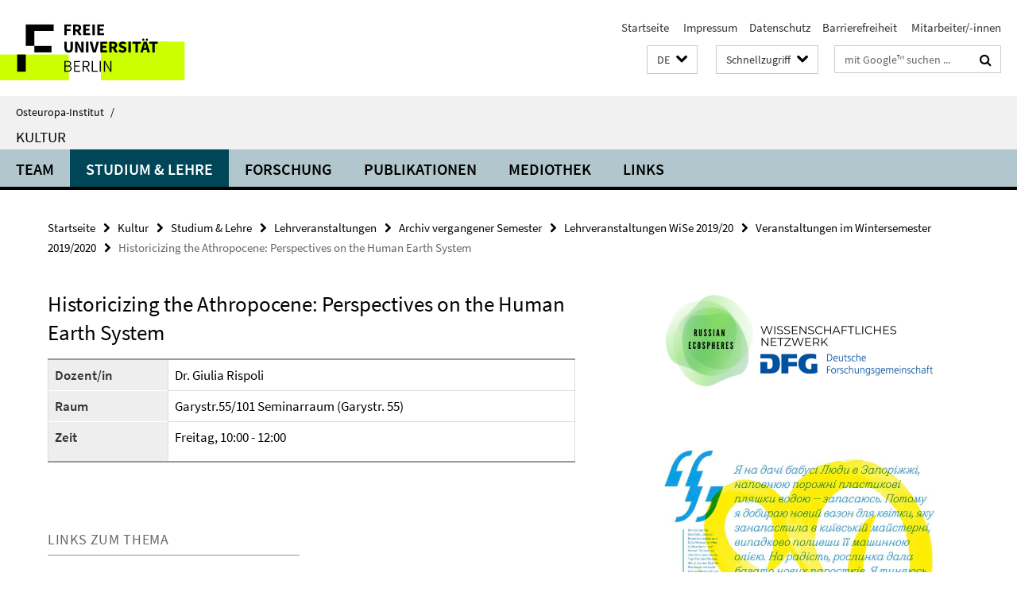

--- FILE ---
content_type: text/html; charset=utf-8
request_url: https://www.oei.fu-berlin.de/schnellzugriff/index.html?comp=direct_access&irq=1
body_size: 1037
content:
<!-- BEGIN Fragment default/26011920/direct-access-panel/25213066/1679410823/?213504:86400 -->
<div class="row"><div class="col-m-6 col-l-3"><div class="services-quick-access-caption">Das Institut</div><a href="https://www.oei.fu-berlin.de/institut/gremien/index.html" title="Leitung und Gremien">Leitung und Gremien</a><a href="https://www.oei.fu-berlin.de/institut/MitarbeiterInnen/index.html" title="Mitarbeiter:innen">Mitarbeiter:innen</a><a href="https://www.oei.fu-berlin.de/institut/Emeriti/index.html" title="Emeriti/Emeritae">Emeriti/Emeritae</a><a href="https://www.oei.fu-berlin.de/institut/frauenbeauftragte/index.html" title="Frauenbeauftragte">Frauenbeauftragte</a><a href="https://www.oei.fu-berlin.de/institut/fsi/index.html" title="Fachschaftsinitiative">Fachschaftsinitiative</a><a href="https://www.oei.fu-berlin.de/institut/Alumni-Verein/index.html" title="Alumni-Verein">Alumni-Verein</a><a href="https://www.oei.fu-berlin.de/institut/Geschichte-des-OEI/index.html" title="Geschichte">Geschichte</a><a href="https://www.oei.fu-berlin.de/institut/oei-newsletter.html" title="Newsletter">Newsletter</a><a href="https://www.oei.fu-berlin.de/institut/mediothek/index.html" title="Mediothek des Osteuropa-Instituts">Mediothek des Osteuropa-Instituts</a></div><div class="col-m-6 col-l-3"><div class="services-quick-access-caption">Forschung</div><a href="https://www.oei.fu-berlin.de/Forschung/Forschungskolloquien/index.html" title="Forschungskolloquien">Forschungskolloquien</a><a href="https://www.oei.fu-berlin.de/Forschung/Konferenzen/index.html" title="Konferenzen">Konferenzen</a></div><div class="clearfix visible-m"></div><div class="col-m-6 col-l-3"><div class="services-quick-access-caption">Lehre und Studium</div><a href="https://www.oei.fu-berlin.de/studiumlehre/M_A_-Osteuropastudien/index.html" title="M.A. Osteuropastudien">M.A. Osteuropastudien</a><a href="https://www.oei.fu-berlin.de/studiumlehre/praktikum-oei-praktikumsboerse/index.html" title="Praktikumsbörse">Praktikumsbörse</a><a href="https://www.oei.fu-berlin.de/studiumlehre/Digitaler-Verhaltenskodex-des-OEI/index.html" title="Digitaler Verhaltenskodex">Digitaler Verhaltenskodex</a><a href="https://www.oei.fu-berlin.de/studiumlehre/Exkursionen-des-OEI/index.html" title="Exkursionen des OEI">Exkursionen des OEI</a></div><div class="col-m-6 col-l-3"><div class="services-quick-access-caption">Bibliothek</div><a href="https://www.polsoz.fu-berlin.de/bibliothek/mitarbeiter/index.html" title="Kontakt">Kontakt</a><a href="https://www.oei.fu-berlin.de/Bibliothek/Informationen-Osteuropa-Bestaende.html" title="Osteuropa-Bestände">Osteuropa-Bestände</a><a href="https://www.polsoz.fu-berlin.de/bibliothek/service/index.html" title="Von A-C">Von A-C</a><a href="https://www.polsoz.fu-berlin.de/bibliothek/service/kopieren_und_drucken.html" title="Kopieren, Scannen, Drucken">Kopieren, Scannen, Drucken</a><a href="https://www.polsoz.fu-berlin.de/bibliothek/service/gruppenarbeitsplaetze.html" title="Arbeitsplätze">Arbeitsplätze</a></div></div><div class="row"><div class="col-m-6 col-l-3"><div class="services-quick-access-caption">Arbeitsbereiche</div><a href="https://www.oei.fu-berlin.de/geschichte/index.html" title="Geschichte">Geschichte</a><a href="https://www.oei.fu-berlin.de/kultur/index.html" title="Kultur">Kultur</a><a href="https://www.oei.fu-berlin.de/politik/index.html" title="Politik">Politik</a><a href="https://www.oei.fu-berlin.de/soziologie/index.html" title="Soziologie">Soziologie</a><a href="https://www.oei.fu-berlin.de/wirtschaft/index.html" title="Volkswirtschaft">Volkswirtschaft</a></div><div class="col-m-6 col-l-3"><div class="services-quick-access-caption">Internationales</div><a href="https://www.oei.fu-berlin.de/internationales/erasmus1/index.html" title="Erasmus+">Erasmus+</a><a href="https://www.oei.fu-berlin.de/internationales/Direktaustausch/index.html" title="Direktaustausch">Direktaustausch</a><a href="https://www.oei.fu-berlin.de/internationales/stipendien/index.html" title="Stipendien">Stipendien</a><a href="https://www.oei.fu-berlin.de/internationales/auslands-bafoeg/index.html" title="Auslands-Bafög">Auslands-Bafög</a><a href="https://www.oei.fu-berlin.de/internationales/guest-researcher/index.html" title="Aufenthalt als Gastforscher:in am OEI">Aufenthalt als Gastforscher:in am OEI</a></div><div class="clearfix visible-m"></div></div><!-- END Fragment default/26011920/direct-access-panel/25213066/1679410823/?213504:86400 -->


--- FILE ---
content_type: text/html; charset=utf-8
request_url: https://www.oei.fu-berlin.de/kultur/index.html?comp=navbar&irq=1&pm=0
body_size: 2012
content:
<!-- BEGIN Fragment default/26011920/navbar-wrapper/25187663/1735553845/?033816:1800 -->
<!-- BEGIN Fragment default/26011920/navbar/45b8322b0e714369bdcddb8968fbdb07a2e6fd02/?201229:86400 -->
<nav class="main-nav-container no-print nocontent" style="display: none;"><div class="container main-nav-container-inner"><div class="main-nav-scroll-buttons" style="display:none"><div id="main-nav-btn-scroll-left" role="button"><div class="fa fa-angle-left"></div></div><div id="main-nav-btn-scroll-right" role="button"><div class="fa fa-angle-right"></div></div></div><div class="main-nav-toggle"><span class="main-nav-toggle-text">Menü</span><span class="main-nav-toggle-icon"><span class="line"></span><span class="line"></span><span class="line"></span></span></div><ul class="main-nav level-1" id="fub-main-nav"><li class="main-nav-item level-1 has-children" data-index="0" data-menu-item-path="/kultur/team" data-menu-shortened="0" id="main-nav-item-team"><a class="main-nav-item-link level-1" href="/kultur/team/index.html">Team</a><div class="icon-has-children"><div class="fa fa-angle-right"></div><div class="fa fa-angle-down"></div><div class="fa fa-angle-up"></div></div><div class="container main-nav-parent level-2" style="display:none"><a class="main-nav-item-link level-1" href="/kultur/team/index.html"><span>Zur Übersichtsseite Team</span></a></div><ul class="main-nav level-2"><li class="main-nav-item level-2 " data-menu-item-path="/kultur/team/Fellows"><a class="main-nav-item-link level-2" href="/kultur/team/Fellows/index.html">Fellows</a></li></ul></li><li class="main-nav-item level-1 has-children" data-index="1" data-menu-item-path="/kultur/studium_lehre" data-menu-shortened="0" id="main-nav-item-studium_lehre"><a class="main-nav-item-link level-1" href="/kultur/studium_lehre/index.html">Studium &amp; Lehre</a><div class="icon-has-children"><div class="fa fa-angle-right"></div><div class="fa fa-angle-down"></div><div class="fa fa-angle-up"></div></div><div class="container main-nav-parent level-2" style="display:none"><a class="main-nav-item-link level-1" href="/kultur/studium_lehre/index.html"><span>Zur Übersichtsseite Studium &amp; Lehre</span></a></div><ul class="main-nav level-2"><li class="main-nav-item level-2 " data-menu-item-path="/kultur/studium_lehre/studienorganisation"><a class="main-nav-item-link level-2" href="/kultur/studium_lehre/studienorganisation/index.html">Studienorganisation</a></li><li class="main-nav-item level-2 " data-menu-item-path="/kultur/studium_lehre/studienberatung"><a class="main-nav-item-link level-2" href="/kultur/studium_lehre/studienberatung/index.html">Studienberatung</a></li><li class="main-nav-item level-2 " data-menu-item-path="/kultur/studium_lehre/masterarbeit"><a class="main-nav-item-link level-2" href="/kultur/studium_lehre/masterarbeit/index.html">Masterarbeit</a></li><li class="main-nav-item level-2 has-children" data-menu-item-path="/kultur/studium_lehre/lehrveranstaltungen"><a class="main-nav-item-link level-2" href="/kultur/studium_lehre/lehrveranstaltungen/index.html">Lehrveranstaltungen</a><div class="icon-has-children"><div class="fa fa-angle-right"></div><div class="fa fa-angle-down"></div><div class="fa fa-angle-up"></div></div><ul class="main-nav level-3"><li class="main-nav-item level-3 " data-menu-item-path="/kultur/studium_lehre/lehrveranstaltungen/_aktuelles_semester"><a class="main-nav-item-link level-3" href="/kultur/studium_lehre/lehrveranstaltungen/_aktuelles_semester/index.html">Lehrveranstaltungen im Sommersemester 2023</a></li><li class="main-nav-item level-3 has-children" data-menu-item-path="/kultur/studium_lehre/lehrveranstaltungen/_vergangene_semester"><a class="main-nav-item-link level-3" href="/kultur/studium_lehre/lehrveranstaltungen/_vergangene_semester/index.html">Archiv vergangener Semester</a><div class="icon-has-children"><div class="fa fa-angle-right"></div><div class="fa fa-angle-down"></div><div class="fa fa-angle-up"></div></div><ul class="main-nav level-4"><li class="main-nav-item level-4 " data-menu-item-path="/kultur/studium_lehre/lehrveranstaltungen/_vergangene_semester/veranstaltungen_wise_22_23"><a class="main-nav-item-link level-4" href="/kultur/studium_lehre/lehrveranstaltungen/_vergangene_semester/veranstaltungen_wise_22_23/index.html">Lehrveranstaltungen WiSe 2022/23</a></li><li class="main-nav-item level-4 " data-menu-item-path="/kultur/studium_lehre/lehrveranstaltungen/_vergangene_semester/veranstaltungen_sose_22"><a class="main-nav-item-link level-4" href="/kultur/studium_lehre/lehrveranstaltungen/_vergangene_semester/veranstaltungen_sose_22/index.html">Lehrveranstaltungen SoSe 2022</a></li><li class="main-nav-item level-4 " data-menu-item-path="/kultur/studium_lehre/lehrveranstaltungen/_vergangene_semester/veranstaltungen_wise_21_22"><a class="main-nav-item-link level-4" href="/kultur/studium_lehre/lehrveranstaltungen/_vergangene_semester/veranstaltungen_wise_21_22/index.html">Lehrveranstaltungen WiSe 2021/22</a></li><li class="main-nav-item level-4 " data-menu-item-path="/kultur/studium_lehre/lehrveranstaltungen/_vergangene_semester/veranstaltungen_sose_21"><a class="main-nav-item-link level-4" href="/kultur/studium_lehre/lehrveranstaltungen/_vergangene_semester/veranstaltungen_sose_21/index.html">Lehrveranstaltungen SoSe 2021</a></li><li class="main-nav-item level-4 " data-menu-item-path="/kultur/studium_lehre/lehrveranstaltungen/_vergangene_semester/veranstaltungen_wise_20_21"><a class="main-nav-item-link level-4" href="/kultur/studium_lehre/lehrveranstaltungen/_vergangene_semester/veranstaltungen_wise_20_21/index.html">Lehrveranstaltungen WiSe 2020/21</a></li><li class="main-nav-item level-4 " data-menu-item-path="/kultur/studium_lehre/lehrveranstaltungen/_vergangene_semester/veranstaltungen_sose_20"><a class="main-nav-item-link level-4" href="/kultur/studium_lehre/lehrveranstaltungen/_vergangene_semester/veranstaltungen_sose_20/index.html">Lehrveranstaltungen SoSe 2020</a></li><li class="main-nav-item level-4 " data-menu-item-path="/kultur/studium_lehre/lehrveranstaltungen/_vergangene_semester/veranstaltungen_wise_19_20"><a class="main-nav-item-link level-4" href="/kultur/studium_lehre/lehrveranstaltungen/_vergangene_semester/veranstaltungen_wise_19_20/index.html">Lehrveranstaltungen WiSe 2019/20</a></li><li class="main-nav-item level-4 " data-menu-item-path="/kultur/studium_lehre/lehrveranstaltungen/_vergangene_semester/veranstaltungen_sose_19"><a class="main-nav-item-link level-4" href="/kultur/studium_lehre/lehrveranstaltungen/_vergangene_semester/veranstaltungen_sose_19/index.html">Lehrveranstaltungen SoSe 2019</a></li><li class="main-nav-item level-4 " data-menu-item-path="/kultur/studium_lehre/lehrveranstaltungen/_vergangene_semester/veranstaltungen_wise_18_19"><a class="main-nav-item-link level-4" href="/kultur/studium_lehre/lehrveranstaltungen/_vergangene_semester/veranstaltungen_wise_18_19/index.html">Lehrveranstaltungen WiSe 2018/19</a></li><li class="main-nav-item level-4 " data-menu-item-path="/kultur/studium_lehre/lehrveranstaltungen/_vergangene_semester/veranstaltungen_sose_18"><a class="main-nav-item-link level-4" href="/kultur/studium_lehre/lehrveranstaltungen/_vergangene_semester/veranstaltungen_sose_18/index.html">Lehrveranstaltungen SoSe 2018</a></li><li class="main-nav-item level-4 " data-menu-item-path="/kultur/studium_lehre/lehrveranstaltungen/_vergangene_semester/veranstaltungen_wise_17_18"><a class="main-nav-item-link level-4" href="/kultur/studium_lehre/lehrveranstaltungen/_vergangene_semester/veranstaltungen_wise_17_18/index.html">Lehrveranstaltungen WiSe 2017/18</a></li><li class="main-nav-item level-4 " data-menu-item-path="/kultur/studium_lehre/lehrveranstaltungen/_vergangene_semester/veranstaltungen_sose_17"><a class="main-nav-item-link level-4" href="/kultur/studium_lehre/lehrveranstaltungen/_vergangene_semester/veranstaltungen_sose_17/index.html">Lehrveranstaltungen SoSe 2017</a></li><li class="main-nav-item level-4 " data-menu-item-path="/kultur/studium_lehre/lehrveranstaltungen/_vergangene_semester/veranstaltungen_wise_16_17"><a class="main-nav-item-link level-4" href="/kultur/studium_lehre/lehrveranstaltungen/_vergangene_semester/veranstaltungen_wise_16_17/index.html">Lehrveranstaltungen WiSe 2016/17</a></li><li class="main-nav-item level-4 " data-menu-item-path="/kultur/studium_lehre/lehrveranstaltungen/_vergangene_semester/veranstaltungen_sose_16"><a class="main-nav-item-link level-4" href="/kultur/studium_lehre/lehrveranstaltungen/_vergangene_semester/veranstaltungen_sose_16/index.html">Lehrveranstaltungen SoSe 2016</a></li><li class="main-nav-item level-4 " data-menu-item-path="/kultur/studium_lehre/lehrveranstaltungen/_vergangene_semester/veranstaltungen_wise_15_16"><a class="main-nav-item-link level-4" href="/kultur/studium_lehre/lehrveranstaltungen/_vergangene_semester/veranstaltungen_wise_15_16/index.html">Lehrveranstaltungen WiSe 2015/16</a></li><li class="main-nav-item level-4 " data-menu-item-path="/kultur/studium_lehre/lehrveranstaltungen/_vergangene_semester/veranstaltungen_sose_15"><a class="main-nav-item-link level-4" href="/kultur/studium_lehre/lehrveranstaltungen/_vergangene_semester/veranstaltungen_sose_15/index.html">Lehrveranstaltungen SoSe 2015</a></li><li class="main-nav-item level-4 " data-menu-item-path="/kultur/studium_lehre/lehrveranstaltungen/_vergangene_semester/veranstaltungen_wise_14_15"><a class="main-nav-item-link level-4" href="/kultur/studium_lehre/lehrveranstaltungen/_vergangene_semester/veranstaltungen_wise_14_15/index.html">Lehrveranstaltungen WiSe 2014/15</a></li><li class="main-nav-item level-4 " data-menu-item-path="/kultur/studium_lehre/lehrveranstaltungen/_vergangene_semester/veranstaltungen_sose_14"><a class="main-nav-item-link level-4" href="/kultur/studium_lehre/lehrveranstaltungen/_vergangene_semester/veranstaltungen_sose_14/index.html">Lehrveranstaltungen SoSe 2014</a></li><li class="main-nav-item level-4 " data-menu-item-path="/kultur/studium_lehre/lehrveranstaltungen/_vergangene_semester/veranstaltungen_wise_13_14"><a class="main-nav-item-link level-4" href="/kultur/studium_lehre/lehrveranstaltungen/_vergangene_semester/veranstaltungen_wise_13_14/index.html">Lehrveranstaltungen WiSe 2013/14</a></li><li class="main-nav-item level-4 " data-menu-item-path="/kultur/studium_lehre/lehrveranstaltungen/_vergangene_semester/veranstaltungen_sose_13"><a class="main-nav-item-link level-4" href="/kultur/studium_lehre/lehrveranstaltungen/_vergangene_semester/veranstaltungen_sose_13/index.html">Lehrveranstaltungen SoSe 2013</a></li><li class="main-nav-item level-4 " data-menu-item-path="/kultur/studium_lehre/lehrveranstaltungen/_vergangene_semester/veranstaltungen_wise_12_13"><a class="main-nav-item-link level-4" href="/kultur/studium_lehre/lehrveranstaltungen/_vergangene_semester/veranstaltungen_wise_12_13/index.html">Lehrveranstaltungen WiSe 2012/13</a></li></ul></li></ul></li><li class="main-nav-item level-2 has-children" data-menu-item-path="/kultur/studium_lehre/lehrprojekte"><a class="main-nav-item-link level-2" href="/kultur/studium_lehre/lehrprojekte/index.html">Lehrprojekte</a><div class="icon-has-children"><div class="fa fa-angle-right"></div><div class="fa fa-angle-down"></div><div class="fa fa-angle-up"></div></div><ul class="main-nav level-3"><li class="main-nav-item level-3 has-children" data-menu-item-path="/kultur/studium_lehre/lehrprojekte/abgeschlossene_projekte"><a class="main-nav-item-link level-3" href="/kultur/studium_lehre/lehrprojekte/abgeschlossene_projekte/index.html">Abgeschlossene Lehrprojekte</a><div class="icon-has-children"><div class="fa fa-angle-right"></div><div class="fa fa-angle-down"></div><div class="fa fa-angle-up"></div></div><ul class="main-nav level-4"><li class="main-nav-item level-4 " data-menu-item-path="/kultur/studium_lehre/lehrprojekte/abgeschlossene_projekte/industriekultur"><a class="main-nav-item-link level-4" href="/kultur/studium_lehre/lehrprojekte/abgeschlossene_projekte/industriekultur/index.html">Industriekultur in Berlin</a></li><li class="main-nav-item level-4 " data-menu-item-path="/kultur/studium_lehre/lehrprojekte/abgeschlossene_projekte/aesthetik_des_plattenbaus"><a class="main-nav-item-link level-4" href="/kultur/studium_lehre/lehrprojekte/abgeschlossene_projekte/aesthetik_des_plattenbaus/index.html">Ästhetik des Plattenbaus</a></li><li class="main-nav-item level-4 " data-menu-item-path="/kultur/studium_lehre/lehrprojekte/abgeschlossene_projekte/lew_rubinstein"><a class="main-nav-item-link level-4" href="/kultur/studium_lehre/lehrprojekte/abgeschlossene_projekte/lew_rubinstein/index.html">Lew Rubinsteins Kalendergeschichten</a></li><li class="main-nav-item level-4 " data-menu-item-path="/kultur/studium_lehre/lehrprojekte/abgeschlossene_projekte/kitchentalks"><a class="main-nav-item-link level-4" href="/kultur/studium_lehre/lehrprojekte/abgeschlossene_projekte/kitchentalks/index.html">Kitchen Talks</a></li></ul></li><li class="main-nav-item level-3 has-children" data-menu-item-path="/kultur/studium_lehre/lehrprojekte/laufende_projekte"><a class="main-nav-item-link level-3" href="/kultur/studium_lehre/lehrprojekte/laufende_projekte/index.html">Laufende Lehrprojekte</a><div class="icon-has-children"><div class="fa fa-angle-right"></div><div class="fa fa-angle-down"></div><div class="fa fa-angle-up"></div></div><ul class="main-nav level-4"><li class="main-nav-item level-4 " data-menu-item-path="/kultur/studium_lehre/lehrprojekte/laufende_projekte/Osteuropa-Wiki"><a class="main-nav-item-link level-4" href="/kultur/studium_lehre/lehrprojekte/laufende_projekte/Osteuropa-Wiki/index.html">Osteuropa Wiki</a></li><li class="main-nav-item level-4 " data-menu-item-path="/kultur/studium_lehre/lehrprojekte/laufende_projekte/bewegungsbilder"><a class="main-nav-item-link level-4" href="/kultur/studium_lehre/lehrprojekte/laufende_projekte/bewegungsbilder/index.html">Bewegungsbilder</a></li><li class="main-nav-item level-4 " data-menu-item-path="/kultur/studium_lehre/lehrprojekte/laufende_projekte/novinki"><a class="main-nav-item-link level-4" href="/kultur/studium_lehre/lehrprojekte/laufende_projekte/novinki/index.html">Novinki</a></li><li class="main-nav-item level-4 " data-menu-item-path="/kultur/studium_lehre/lehrprojekte/laufende_projekte/read_ost"><a class="main-nav-item-link level-4" href="/kultur/studium_lehre/lehrprojekte/laufende_projekte/read_ost/index.html">Read Ost</a></li></ul></li></ul></li><li class="main-nav-item level-2 " data-menu-item-path="/kultur/studium_lehre/exkursionen"><a class="main-nav-item-link level-2" href="/kultur/studium_lehre/exkursionen/index.html">Exkursionen</a></li></ul></li><li class="main-nav-item level-1" data-index="2" data-menu-item-path="/kultur/forschung" data-menu-shortened="0" id="main-nav-item-forschung"><a class="main-nav-item-link level-1" href="/kultur/forschung/index.html">Forschung</a></li><li class="main-nav-item level-1 has-children" data-index="3" data-menu-item-path="/kultur/publikationen" data-menu-shortened="0" id="main-nav-item-publikationen"><a class="main-nav-item-link level-1" href="/kultur/publikationen/index.html">Publikationen</a><div class="icon-has-children"><div class="fa fa-angle-right"></div><div class="fa fa-angle-down"></div><div class="fa fa-angle-up"></div></div><div class="container main-nav-parent level-2" style="display:none"><a class="main-nav-item-link level-1" href="/kultur/publikationen/index.html"><span>Zur Übersichtsseite Publikationen</span></a></div><ul class="main-nav level-2"><li class="main-nav-item level-2 " data-menu-item-path="/kultur/publikationen/2025_1"><a class="main-nav-item-link level-2" href="/kultur/publikationen/2025_1/index.html">Im Lichtozean</a></li></ul></li><li class="main-nav-item level-1" data-index="4" data-menu-item-path="/kultur/mediothek" data-menu-shortened="0" id="main-nav-item-mediothek"><a class="main-nav-item-link level-1" href="/kultur/mediothek/index.html">Mediothek</a></li><li class="main-nav-item level-1" data-index="5" data-menu-item-path="/kultur/links" data-menu-shortened="0" id="main-nav-item-links"><a class="main-nav-item-link level-1" href="/kultur/links/index.html">Links</a></li></ul></div><div class="main-nav-flyout-global"><div class="container"></div><button id="main-nav-btn-flyout-close" type="button"><div id="main-nav-btn-flyout-close-container"><i class="fa fa-angle-up"></i></div></button></div></nav><script type="text/javascript">$(document).ready(function () { Luise.Navigation.init(); });</script><!-- END Fragment default/26011920/navbar/45b8322b0e714369bdcddb8968fbdb07a2e6fd02/?201229:86400 -->
<!-- END Fragment default/26011920/navbar-wrapper/25187663/1735553845/?033816:1800 -->


--- FILE ---
content_type: text/html; charset=utf-8
request_url: https://www.oei.fu-berlin.de/kultur/ankuendigungen/index.html?irq=1&page=1
body_size: 847
content:
<!-- BEGIN Fragment default/26011920/news-box-wrapper/1/25188371/1684999366/?031009:113 -->
<!-- BEGIN Fragment default/26011920/news-box/1/887f4569d3ca32535685d961b99282e9faf85e22/?032553:3600 -->
<a href="/kultur/ankuendigungen/2025_11_24.html"><div class="box-news-list-v1-element"><p class="box-news-list-v1-title"><span>Subjektivität im Dokumentarfilm</span></p><p class="box-news-list-v1-date">04.11.2025</p></div></a><a href="/kultur/ankuendigungen/2024_12_16-Wiss_MA_Kultur_4Jahre.html"><div class="box-news-list-v1-element"><p class="box-news-list-v1-title"><span>Wiss. Mitarbeiter*in (Praedoc) (m/w/d) mit 67%-Teilzeitbeschäftigung befristet bis zu 4 Jahre Entgeltgruppe 13 TV-L FU Kennung: OEI Wiss. Mitarbeiter-in Kultur</span></p><p class="box-news-list-v1-date">09.12.2024</p></div></a><a href="/kultur/ankuendigungen/2024_11_04_Politics-in-and-after-the-Russian-Empire.html"><div class="box-news-list-v1-element"><p class="box-news-list-v1-title"><span>Workshop &quot;Politics in and after the Russian Empire: Violence, Public Sphere, Political Economy&quot;</span></p><p class="box-news-list-v1-date">06.11.2024</p></div></a><div class="cms-box-prev-next-nav box-news-list-v1-nav"><a class="cms-box-prev-next-nav-overview box-news-list-v1-nav-overview" href="/kultur/ankuendigungen/index.html" rel="contents" role="button" title="Übersicht Aktuelles"><span class="icon-cds icon-cds-overview"></span></a><span class="cms-box-prev-next-nav-arrow-prev disabled box-news-list-v1-nav-arrow-prev" title="zurück blättern"><span class="icon-cds icon-cds-arrow-prev disabled"></span></span><span class="cms-box-prev-next-nav-pagination box-news-list-v1-pagination" title="Seite 1 von insgesamt 10 Seiten"> 1 / 10 </span><span class="cms-box-prev-next-nav-arrow-next box-news-list-v1-nav-arrow-next" data-ajax-url="/kultur/ankuendigungen/index.html?irq=1&amp;page=2" onclick="Luise.AjaxBoxNavigation.onClick(event, this)" rel="next" role="button" title="weiter blättern"><span class="icon-cds icon-cds-arrow-next"></span></span></div><!-- END Fragment default/26011920/news-box/1/887f4569d3ca32535685d961b99282e9faf85e22/?032553:3600 -->
<!-- END Fragment default/26011920/news-box-wrapper/1/25188371/1684999366/?031009:113 -->


--- FILE ---
content_type: text/html; charset=utf-8
request_url: https://www.oei.fu-berlin.de/kultur/termine/index.html?irq=1&page=1
body_size: 553
content:
<!-- BEGIN Fragment default/26011920/events-wrapper/1//25188380/1690537572/?030915:59 -->
<!-- BEGIN Fragment default/26011920/events/1/36a62ce2e983c3fff4b1d81101b221a9c20c839d/25188380/1690537572/?040816:3600 -->
<!-- BEGIN Fragment default/26011920/events-box-wrapper/1/25188380/1690537572/?030915:59 -->
<!-- BEGIN Fragment default/26011920/events-box/solr/1/36a62ce2e983c3fff4b1d81101b221a9c20c839d/25188380/1690537572/?040816:3600 -->
<p>keine aktuellen Termine</p><a class="box-event-list-v1-link-all" href="/kultur/termine/index.html"><i class="fa fa-chevron-right"></i>Übersicht</a><!-- END Fragment default/26011920/events-box/solr/1/36a62ce2e983c3fff4b1d81101b221a9c20c839d/25188380/1690537572/?040816:3600 -->
<!-- END Fragment default/26011920/events-box-wrapper/1/25188380/1690537572/?030915:59 -->
<!-- END Fragment default/26011920/events/1/36a62ce2e983c3fff4b1d81101b221a9c20c839d/25188380/1690537572/?040816:3600 -->
<!-- END Fragment default/26011920/events-wrapper/1//25188380/1690537572/?030915:59 -->
